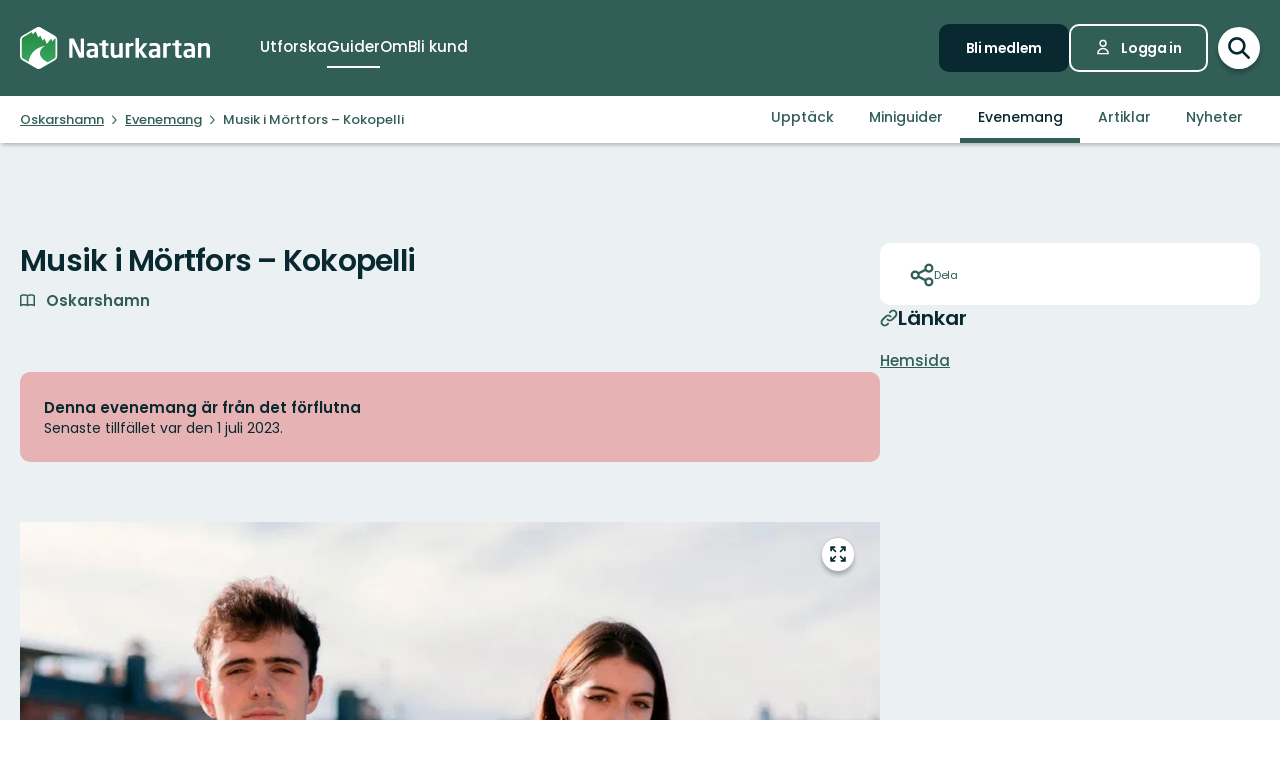

--- FILE ---
content_type: text/html; charset=utf-8
request_url: https://www.naturkartan.se/sv/oskarshamn/events/musik-i-mortfors-kokopelli
body_size: 75979
content:


<!DOCTYPE html>
<html lang="sv">
  <head>
    <meta charset="utf-8" />
    <meta name="viewport" content="width=device-width, initial-scale=1.0, maximum-scale=1.0" />
    <meta name="session-content" content="" />
    <meta name="B-verify" content="f59f34b238ad3dc4b0c2658ba59205c0f84c5036" />
    <meta name="google-site-verification" content="vy-u-tMwOWaO1z2qXNvBrqz9iqEWMRInFePZ6nw2y5c" />

    <meta name="csrf-param" content="authenticity_token" />
<meta name="csrf-token" content="zW7jGPnc6vYuUmqXmsWzO1AYcdPLKs7A_3AS2IgrQii9TPIJUDsW0f6oBe5fsni52GBNF8lAn6J6AqEOssSgyQ" />

    <link rel="preconnect" href="https://uploads.naturkartan-cdn.se">
      <link rel="preconnect" href="https://ts.naturkartan.se">
    <link rel="preconnect" href="https://api.naturkartan.se">


      <script>
    window.APP_HOST = 'www.naturkartan.se';
    window.APP_API_KEY = 'd6682e8c-eacb-4b79-bcb2-b0ea9686f7ae';
    window.APP_API_BASE_URL = 'https://api.naturkartan.se';
    window.APP_USER_LOCATION = [0.0, 0.0];
    window.APP_TYPESENSE_ENV = 'production';
    window.APP_TYPESENSE_HOST = 'https://ts.naturkartan.se';
    window.APP_TYPESENSE_KEY = 'zD4qweZ97XrEwYgV1gXIhDNTlKe1uIuL';
  </script>

  <link rel="preload" as="style" href="/packs/css/new-application-f3912efd.css" />
  <link rel="preload" as="script" href="/packs/js/new-application-b5d4f4fdd0d420786bae.js" />

  <link rel="stylesheet" href="/packs/css/new-application-f3912efd.css" media="all" data-turbo-track="reload" />
  <script src="/packs/js/new-application-b5d4f4fdd0d420786bae.js" defer="defer" data-turbo-track="reload"></script>


    
<title>Musik i Mörtfors – Kokopelli — Naturkartan</title>
<meta name="description" content="Naturkartan är din guide till naturen" />
<link rel="canonical" href="https://www.naturkartan.se/sv/oskarshamn/events/musik-i-mortfors-kokopelli" />

<meta itemprop="name" content="Musik i Mörtfors – Kokopelli" />
<meta itemprop="description" content="Naturkartan är din guide till naturen" />
<meta itemprop="image" content="https://uploads.naturkartan-cdn.se/8b7ffb25849ac2802c647536606d2ccc.jpg" />
<link rel="image_src" href="https://uploads.naturkartan-cdn.se/8b7ffb25849ac2802c647536606d2ccc.jpg" />

<meta property="og:site_name" content="Naturkartan" />
<meta property="og:title" content="Musik i Mörtfors – Kokopelli" />
<meta property="og:url" content="https://www.naturkartan.se/sv/oskarshamn/events/musik-i-mortfors-kokopelli" />
<meta property="og:description" content="Naturkartan är din guide till naturen" />
<meta property="og:image" content="https://uploads.naturkartan-cdn.se/8b7ffb25849ac2802c647536606d2ccc.jpg" />
<meta property="og:type" content="website" />
<meta property="og:locale" content="sv" />
<meta property="fb:app_id" content="285820478099339" />

<meta name="twitter:app:name:iphone" content="Naturkartan" />
<meta name="twitter:title" content="Musik i Mörtfors – Kokopelli" />
<meta name="twitter:description" content="Naturkartan är din guide till naturen" />
<meta name="twitter:image:src" content="https://uploads.naturkartan-cdn.se/8b7ffb25849ac2802c647536606d2ccc.jpg" />
<meta name="twitter:site" content="@naturkartan" />
<meta name="twitter:card" content="summary_large_image" />
<meta name="twitter:app:id:iphone" content="1223011883" />
<meta name="twitter:app:name:googleplay" content="Naturkartan" />
<meta name="twitter:app:id:googleplay" content="se.naturkartan.android" />

<meta name="application-name" content="Naturkartan">
<meta name="mobile-web-app-capable" content="yes">
<meta name="apple-mobile-web-app-title" content="Naturkartan">
<meta name="apple-mobile-web-app-status-bar-style" content="black-translucent">
<link rel="shortcut icon" href="/favicon.ico">
<link rel="icon" href="/favicon-48x48.png" type="image/png" sizes="48x48">
<link rel="icon" href="/favicon.svg" type="image/svg+xml">
<link rel="apple-touch-icon" href="/apple-touch-icon.png">
<link rel="manifest" href="/manifest.webmanifest" crossorigin="use-credentials">

    <link rel="alternate" hreflang="sv" href="https://www.naturkartan.se/sv/oskarshamn/events/musik-i-mortfors-kokopelli" />
    <link rel="alternate" hreflang="en" href="https://www.naturkartan.se/en/oskarshamn/events/musik-i-mortfors-kokopelli" />
    <link rel="alternate" hreflang="de" href="https://www.naturkartan.se/de/oskarshamn/events/musik-i-mortfors-kokopelli" />
    <link rel="alternate" hreflang="pl" href="https://www.naturkartan.se/pl/oskarshamn/events/musik-i-mortfors-kokopelli" />
    <link rel="alternate" hreflang="nl" href="https://www.naturkartan.se/nl/oskarshamn/events/musik-i-mortfors-kokopelli" />
    <link rel="alternate" hreflang="fi" href="https://www.naturkartan.se/fi/oskarshamn/events/musik-i-mortfors-kokopelli" />
    <link rel="alternate" hreflang="nb" href="https://www.naturkartan.se/nb/oskarshamn/events/musik-i-mortfors-kokopelli" />


  </head>

  
  <body
    data-guide-id="327"
    data-guide-slug="oskarshamn"
    data-guide-name="Oskarshamn"
    data-county-slug=""
    data-organization-slug=""
    data-organization-name="Oskarshamn kommun"
    data-plausible-domain="naturkartan.se"
    data-matomo-domain="naturkartan.matomo.cloud"
    data-matomo-site-id="1"
  >
    

    <div id="turboflash"></div>

    

    <header
  class="header"
  data-controller="header"
  data-header-search-value="false"
  data-header-user-value="false"
  data-header-mobile-expanded-value="false"
>
  <div class="header__inner">
    <div class="header__inner__inner">
      <div class="header__logo">
        <a title="Naturkartan" href="/sv">
          <img alt="Naturkartan" src="/packs/media/new_images/logo-white-b3641258.svg" />
</a>      </div>

      <div class="header__search">
        <div>
          <div class="search search--in-header" data-controller="search" data-search-active-value="false" data-search-status-value="initial" data-search-searchables-value="[{&quot;name&quot;:&quot;all&quot;,&quot;title&quot;:&quot;Alla&quot;,&quot;icon&quot;:&quot;search&quot;,&quot;link&quot;:&quot;/sv/search/?query={{TEXT}}&quot;,&quot;link_result&quot;:null},{&quot;name&quot;:&quot;categories&quot;,&quot;title&quot;:&quot;Kategorier&quot;,&quot;icon&quot;:null,&quot;link&quot;:&quot;/sv/search/categories?query={{TEXT}}&quot;,&quot;link_result&quot;:&quot;/sv/explore?category={{ID}}&quot;},{&quot;name&quot;:&quot;sites&quot;,&quot;title&quot;:&quot;Leder, områden och platser&quot;,&quot;icon&quot;:null,&quot;link&quot;:&quot;/sv/explore?text={{TEXT}}&quot;},{&quot;name&quot;:&quot;guides&quot;,&quot;title&quot;:&quot;Guider&quot;,&quot;icon&quot;:&quot;book&quot;,&quot;link&quot;:&quot;/sv/search/guides?query={{TEXT}}&quot;,&quot;link_result&quot;:&quot;/sv/{{SLUG}}&quot;},{&quot;name&quot;:&quot;locations&quot;,&quot;title&quot;:&quot;Regioner&quot;,&quot;icon&quot;:null,&quot;link&quot;:&quot;/sv/search/locations?query={{TEXT}}&quot;,&quot;searchables&quot;:[{&quot;name&quot;:&quot;counties&quot;,&quot;title&quot;:&quot;Län&quot;,&quot;icon&quot;:&quot;location&quot;,&quot;link&quot;:&quot;/sv/search/locations?query={{TEXT}}&quot;,&quot;link_result&quot;:&quot;/sv/explore?county={{ID}}&quot;},{&quot;name&quot;:&quot;municipalities&quot;,&quot;title&quot;:&quot;Kommuner&quot;,&quot;icon&quot;:&quot;location&quot;,&quot;link&quot;:&quot;/sv/search/locations?query={{TEXT}}&quot;,&quot;link_result&quot;:&quot;/sv/explore?municipality={{ID}}&quot;}]},{&quot;name&quot;:&quot;contents&quot;,&quot;title&quot;:&quot;Mer&quot;,&quot;icon&quot;:null,&quot;link&quot;:&quot;/sv/search/contents?query={{TEXT}}&quot;,&quot;searchables&quot;:[{&quot;name&quot;:&quot;miniguides&quot;,&quot;title&quot;:&quot;Miniguider&quot;,&quot;icon&quot;:&quot;document&quot;,&quot;link&quot;:&quot;/sv/search/miniguides?query={{TEXT}}&quot;},{&quot;name&quot;:&quot;news&quot;,&quot;title&quot;:&quot;Nyheter&quot;,&quot;icon&quot;:&quot;document&quot;,&quot;link&quot;:&quot;/sv/search/news?query={{TEXT}}&quot;},{&quot;name&quot;:&quot;articles&quot;,&quot;title&quot;:&quot;Artiklar&quot;,&quot;icon&quot;:&quot;document&quot;,&quot;link&quot;:&quot;/sv/search/articles?query={{TEXT}}&quot;},{&quot;name&quot;:&quot;events&quot;,&quot;title&quot;:&quot;Evenemang&quot;,&quot;icon&quot;:&quot;document&quot;,&quot;link&quot;:&quot;/sv/search/events?query={{TEXT}}&quot;}]}]" data-header-target="search">
  <form class="search__field" method="get" action="/sv/search">
    <input type="hidden" name="guide_id" id="guide_id" disabled="disabled" autocomplete="off" />

    <div class="search__field__inner">

      <input
        class="search__input"
        type="search"
        name="query"
        value=""
        placeholder="Sök efter aktivitet, led, naturreservat, kommun…"
        data-search-target="input"
          data-action="focus->search#inputFocused search#performSearch"
      />
    </div>

    <button
      type="submit"
      class="search__button"
      title="Sök"
      data-action="header#hideSearch"
    >
      <svg xmlns="http://www.w3.org/2000/svg" width="22" height="22" viewBox="0 0 22 22" role="img" aria-labelledby="a4nldkbvhor1y3c5eh31g6o9xpy4u9v6"><title id="a4nldkbvhor1y3c5eh31g6o9xpy4u9v6">Sök</title>
<path d="M20 20L14 14M16 9C16 12.866 12.866 16 9 16C5.13401 16 2 12.866 2 9C2 5.13401 5.13401 2 9 2C12.866 2 16 5.13401 16 9Z" fill="none" stroke="currentColor" stroke-width="2.5" stroke-linecap="round" stroke-linejoin="round"></path>
</svg>
    </button>
  </form>

    <button
      type="button"
      class="search__close"
      title="Stäng sökning"
      data-action="header#toggleSearch"
    >
      <svg xmlns="http://www.w3.org/2000/svg" viewBox="0 0 14 14" width="14" height="14" role="img" aria-labelledby="aoh4y82ue60netsiieps3mqs61p7pbg"><title id="aoh4y82ue60netsiieps3mqs61p7pbg">Stäng sökning</title><path d="M1.613.21l.094.083L7 5.585 12.293.293a1 1 0 0 1 1.497 1.32l-.083.094L8.414 7l5.293 5.293a1 1 0 0 1-1.32 1.497l-.094-.083L7 8.414l-5.293 5.293a1 1 0 0 1-1.497-1.32l.083-.094L5.585 7 .293 1.707A1 1 0 0 1 1.51.14l.102.07z"></path></svg>
    </button>

    <div class="search__suggestions">
      <div class="search__results">
        <section class="tabbed-content tabbed-content--size-small tabbed-content--tabs-align-full tabbed-content--tabs-style-clean" data-controller="tabbed-content" data-tabbed-content-active-index-value="0">
    <header class="tabbed-content__tabs">
      <ul class="tabbed-content__tabs__list" role="tablist">
          <li role="presentation" data-tabbed-content-target="tabContainer" class="tabbed-content__tabs__item --active">
            <button name="button" type="button" role="tab" tabindex="0" aria-controls="tabbed-content-6277e5de-a6c1-439d-9f46-7bb2b5dcd033-0" aria-selected="true" class="tabbed-content__tabs__button" data-action="tabbed-content#switchTab" data-tabbed-content-target="tabButton">
              <span>
                Alla
              </span>
</button></li>          <li role="presentation" data-tabbed-content-target="tabContainer" class="tabbed-content__tabs__item">
            <button name="button" type="button" role="tab" tabindex="-1" aria-controls="tabbed-content-6277e5de-a6c1-439d-9f46-7bb2b5dcd033-1" aria-selected="false" class="tabbed-content__tabs__button" data-action="tabbed-content#switchTab" data-tabbed-content-target="tabButton">
              <span>
                Kategorier
              </span>
</button></li>          <li role="presentation" data-tabbed-content-target="tabContainer" class="tabbed-content__tabs__item">
            <button name="button" type="button" role="tab" tabindex="-1" aria-controls="tabbed-content-6277e5de-a6c1-439d-9f46-7bb2b5dcd033-2" aria-selected="false" class="tabbed-content__tabs__button" data-action="tabbed-content#switchTab" data-tabbed-content-target="tabButton">
              <span>
                Leder, områden och platser
              </span>
</button></li>          <li role="presentation" data-tabbed-content-target="tabContainer" class="tabbed-content__tabs__item">
            <button name="button" type="button" role="tab" tabindex="-1" aria-controls="tabbed-content-6277e5de-a6c1-439d-9f46-7bb2b5dcd033-3" aria-selected="false" class="tabbed-content__tabs__button" data-action="tabbed-content#switchTab" data-tabbed-content-target="tabButton">
              <span>
                Guider
              </span>
</button></li>          <li role="presentation" data-tabbed-content-target="tabContainer" class="tabbed-content__tabs__item">
            <button name="button" type="button" role="tab" tabindex="-1" aria-controls="tabbed-content-6277e5de-a6c1-439d-9f46-7bb2b5dcd033-4" aria-selected="false" class="tabbed-content__tabs__button" data-action="tabbed-content#switchTab" data-tabbed-content-target="tabButton">
              <span>
                Regioner
              </span>
</button></li>          <li role="presentation" data-tabbed-content-target="tabContainer" class="tabbed-content__tabs__item">
            <button name="button" type="button" role="tab" tabindex="-1" aria-controls="tabbed-content-6277e5de-a6c1-439d-9f46-7bb2b5dcd033-5" aria-selected="false" class="tabbed-content__tabs__button" data-action="tabbed-content#switchTab" data-tabbed-content-target="tabButton">
              <span>
                Mer
              </span>
</button></li>      </ul>
</header>
  <div class="tabbed-content__content">
      <div class="tabbed-content__content__item --active" role="tabpanel" aria-labelledby="tabbed-content-6277e5de-a6c1-439d-9f46-7bb2b5dcd033-0" data-tabbed-content-target="content">
        
              <ul
                class="search__list"
                data-search-target="list"
                data-name="all"
              >
                <li class="search__list__loading">
                  <div></div>
                  <div></div>
                  <div></div>
                  <div></div>
                </li>
              </ul>
            
</div>      <div class="tabbed-content__content__item" role="tabpanel" aria-labelledby="tabbed-content-6277e5de-a6c1-439d-9f46-7bb2b5dcd033-1" data-tabbed-content-target="content">
        
              <ul
                class="search__list"
                data-search-target="list"
                data-name="categories"
              >
                <li class="search__list__loading">
                  <div></div>
                  <div></div>
                  <div></div>
                  <div></div>
                </li>
              </ul>
            
</div>      <div class="tabbed-content__content__item" role="tabpanel" aria-labelledby="tabbed-content-6277e5de-a6c1-439d-9f46-7bb2b5dcd033-2" data-tabbed-content-target="content">
        
              <ul
                class="search__list"
                data-search-target="list"
                data-name="sites"
              >
                <li class="search__list__loading">
                  <div></div>
                  <div></div>
                  <div></div>
                  <div></div>
                </li>
              </ul>
            
</div>      <div class="tabbed-content__content__item" role="tabpanel" aria-labelledby="tabbed-content-6277e5de-a6c1-439d-9f46-7bb2b5dcd033-3" data-tabbed-content-target="content">
        
              <ul
                class="search__list"
                data-search-target="list"
                data-name="guides"
              >
                <li class="search__list__loading">
                  <div></div>
                  <div></div>
                  <div></div>
                  <div></div>
                </li>
              </ul>
            
</div>      <div class="tabbed-content__content__item" role="tabpanel" aria-labelledby="tabbed-content-6277e5de-a6c1-439d-9f46-7bb2b5dcd033-4" data-tabbed-content-target="content">
        
              <ul
                class="search__list"
                data-search-target="list"
                data-name="locations"
              >
                <li class="search__list__loading">
                  <div></div>
                  <div></div>
                  <div></div>
                  <div></div>
                </li>
              </ul>
            
</div>      <div class="tabbed-content__content__item" role="tabpanel" aria-labelledby="tabbed-content-6277e5de-a6c1-439d-9f46-7bb2b5dcd033-5" data-tabbed-content-target="content">
        
              <ul
                class="search__list"
                data-search-target="list"
                data-name="contents"
              >
                <li class="search__list__loading">
                  <div></div>
                  <div></div>
                  <div></div>
                  <div></div>
                </li>
              </ul>
            
</div>  </div>
</section>
      </div>

      <div class="search__welcome">
        Börja skriva t.ex.: vandring, cykling…
      </div>
    </div>

    <script type="text/template" data-search-target="templateEmpty">
      <li class="search__list__empty">
        Inga resultat hittades för “{{TEXT}}”
      </li>
    </script>

      <script type="text/template" data-search-target="templateLink" data-name="all">
        <li class="search__list__link">
            <a data-turbo="false" href="/sv/search/?query={{TEXT}}">Se alla resultat för “{{TEXT}}”</a>
        </li>
      </script>
      <script type="text/template" data-search-target="templateLink" data-name="categories">
        <li class="search__list__link">
            <a href="/sv/search/categories?query={{TEXT}}">Se alla resultat för “{{TEXT}}” i kategorier</a>
        </li>
      </script>
      <script type="text/template" data-search-target="templateLink" data-name="sites">
        <li class="search__list__link">
            <a href="/sv/explore?text={{TEXT}}">Se alla resultat för “{{TEXT}}” i leder, områden och platser</a>
        </li>
      </script>
      <script type="text/template" data-search-target="templateLink" data-name="guides">
        <li class="search__list__link">
            <a href="/sv/search/guides?query={{TEXT}}">Se alla resultat för “{{TEXT}}” i guider</a>
        </li>
      </script>
      <script type="text/template" data-search-target="templateLink" data-name="locations">
        <li class="search__list__link">
            <a href="/sv/search/locations?query={{TEXT}}">Se alla resultat för “{{TEXT}}” i regioner</a>
        </li>
      </script>
      <script type="text/template" data-search-target="templateLink" data-name="contents">
        <li class="search__list__link">
            <a href="/sv/search/contents?query={{TEXT}}">Se alla resultat för “{{TEXT}}” i mer</a>
        </li>
      </script>

      <script type="text/template" data-search-target="templateLabel" data-name="all">
        <li class="search__list__label">
          <span>
            {{TITLE}}
          </span>

          <a data-turbo="false" href="/sv/search/?query={{TEXT}}">Se alla</a>
        </li>
      </script>

      <script type="text/template" data-search-target="templateSearchable" data-name="all">
        <li class="search__list__item">
          <a data-turbo="false" href="{{URL}}">
            <svg xmlns="http://www.w3.org/2000/svg" width="22" height="22" viewBox="0 0 22 22" aria-hidden="true">
<path d="M20 20L14 14M16 9C16 12.866 12.866 16 9 16C5.13401 16 2 12.866 2 9C2 5.13401 5.13401 2 9 2C12.866 2 16 5.13401 16 9Z" fill="none" stroke="currentColor" stroke-width="2.5" stroke-linecap="round" stroke-linejoin="round"></path>
</svg>



            <span>
              {{TITLE}}
            </span>
</a>        </li>
      </script>
      <script type="text/template" data-search-target="templateLabel" data-name="categories">
        <li class="search__list__label">
          <span>
            {{TITLE}}
          </span>

          <a href="/sv/search/categories?query={{TEXT}}">Se alla</a>
        </li>
      </script>

      <script type="text/template" data-search-target="templateSearchable" data-name="categories">
        <li class="search__list__item">
          <a href="/sv/explore?category={{ID}}">
            


              <img alt="" role="presentation" src="https://www.naturkartan.se/assets/categories/{{ID}}/outline.svg" />

            <span>
              {{TITLE}}
            </span>
</a>        </li>
      </script>
      <script type="text/template" data-search-target="templateLabel" data-name="sites">
        <li class="search__list__label">
          <span>
            {{TITLE}}
          </span>

          <a href="/sv/explore?text={{TEXT}}">Se alla</a>
        </li>
      </script>

      <script type="text/template" data-search-target="templateSearchable" data-name="sites">
        <li class="search__list__item">
          <a data-turbo="false" href="{{URL}}">
            

              <img alt="" role="presentation" src="https://www.naturkartan.se/assets/icons/{{ID}}/main.svg" />


            <span>
              {{TITLE}}
            </span>
</a>        </li>
      </script>
      <script type="text/template" data-search-target="templateLabel" data-name="guides">
        <li class="search__list__label">
          <span>
            {{TITLE}}
          </span>

          <a href="/sv/search/guides?query={{TEXT}}">Se alla</a>
        </li>
      </script>

      <script type="text/template" data-search-target="templateSearchable" data-name="guides">
        <li class="search__list__item">
          <a data-turbo="false" href="/sv/{{SLUG}}">
            <svg xmlns="http://www.w3.org/2000/svg" width="20" height="17" viewBox="0 0 20 17" aria-hidden="true">
<path d="M10 2.25278V15.2528M10 2.25278C8.83211 1.47686 7.24649 1 5.5 1C3.75351 1 2.16789 1.47686 1 2.25278V15.2528C2.16789 14.4769 3.75351 14 5.5 14C7.24649 14 8.83211 14.4769 10 15.2528M10 2.25278C11.1679 1.47686 12.7535 1 14.5 1C16.2465 1 17.8321 1.47686 19 2.25278V15.2528C17.8321 14.4769 16.2465 14 14.5 14C12.7535 14 11.1679 14.4769 10 15.2528" fill="none" stroke="currentColor" stroke-width="2" stroke-linecap="round" stroke-linejoin="round"></path>
</svg>



            <span>
              {{TITLE}}
            </span>
</a>        </li>
      </script>
      <script type="text/template" data-search-target="templateLabel" data-name="counties">
        <li class="search__list__label">
          <span>
            {{TITLE}}
          </span>

          <a href="/sv/search/locations?query={{TEXT}}">Se alla</a>
        </li>
      </script>

      <script type="text/template" data-search-target="templateSearchable" data-name="counties">
        <li class="search__list__item">
          <a href="/sv/explore?county={{ID}}">
            <svg xmlns="http://www.w3.org/2000/svg" height="21" viewBox="0 0 18 21" width="18" aria-hidden="true"><g transform="translate(1 1)"><path d="m1.6360422 1.63604424c-3.51472242 3.5147123-3.51472242 9.21323796.00000091 12.72796246l4.24347744 4.2433974c1.12468328 1.1247553 2.91911609 1.1694035 4.09742256.134558l.24596109-.2369527 4.1410691-4.1409691c3.5146542-3.5147667 3.5146542-9.21327512.0000334-12.72799719-3.5147245-3.51472333-9.21325016-3.51472333-12.7279645.00000113zm11.3137408 1.41420236c2.7335895 2.73366822 2.7335895 7.1658798-.0000011 9.8995579l-4.24308868 4.2429887c-.39068139.3907064-1.0225515.3908299-1.41293381.0004227l-4.24351679-4.2434368c-2.7336604-2.7336613-2.7336604-7.16585564.00001314-9.8995213 2.67153889-2.67154659 6.96527594-2.73226355 9.71055844-.18215175z"></path><path d="m8 4c-2.20913475 0-4 1.79086525-4 4 0 2.2091701 1.79085056 4 4 4 2.2091847 0 4-1.7908153 4-4 0-2.20914944-1.7908299-4-4-4zm0 2c1.1045954 0 2 .8954149 2 2 0 1.10461525-.89538475 2-2 2-1.1045851 0-2-.8954046-2-2 0-1.10456525.89543475-2 2-2z"></path></g></svg>



            <span>
              {{TITLE}}
            </span>
</a>        </li>
      </script>
      <script type="text/template" data-search-target="templateLabel" data-name="municipalities">
        <li class="search__list__label">
          <span>
            {{TITLE}}
          </span>

          <a href="/sv/search/locations?query={{TEXT}}">Se alla</a>
        </li>
      </script>

      <script type="text/template" data-search-target="templateSearchable" data-name="municipalities">
        <li class="search__list__item">
          <a href="/sv/explore?municipality={{ID}}">
            <svg xmlns="http://www.w3.org/2000/svg" height="21" viewBox="0 0 18 21" width="18" aria-hidden="true"><g transform="translate(1 1)"><path d="m1.6360422 1.63604424c-3.51472242 3.5147123-3.51472242 9.21323796.00000091 12.72796246l4.24347744 4.2433974c1.12468328 1.1247553 2.91911609 1.1694035 4.09742256.134558l.24596109-.2369527 4.1410691-4.1409691c3.5146542-3.5147667 3.5146542-9.21327512.0000334-12.72799719-3.5147245-3.51472333-9.21325016-3.51472333-12.7279645.00000113zm11.3137408 1.41420236c2.7335895 2.73366822 2.7335895 7.1658798-.0000011 9.8995579l-4.24308868 4.2429887c-.39068139.3907064-1.0225515.3908299-1.41293381.0004227l-4.24351679-4.2434368c-2.7336604-2.7336613-2.7336604-7.16585564.00001314-9.8995213 2.67153889-2.67154659 6.96527594-2.73226355 9.71055844-.18215175z"></path><path d="m8 4c-2.20913475 0-4 1.79086525-4 4 0 2.2091701 1.79085056 4 4 4 2.2091847 0 4-1.7908153 4-4 0-2.20914944-1.7908299-4-4-4zm0 2c1.1045954 0 2 .8954149 2 2 0 1.10461525-.89538475 2-2 2-1.1045851 0-2-.8954046-2-2 0-1.10456525.89543475-2 2-2z"></path></g></svg>



            <span>
              {{TITLE}}
            </span>
</a>        </li>
      </script>
      <script type="text/template" data-search-target="templateLabel" data-name="miniguides">
        <li class="search__list__label">
          <span>
            {{TITLE}}
          </span>

          <a href="/sv/search/miniguides?query={{TEXT}}">Se alla</a>
        </li>
      </script>

      <script type="text/template" data-search-target="templateSearchable" data-name="miniguides">
        <li class="search__list__item">
          <a data-turbo="false" href="{{URL}}">
            <svg xmlns="http://www.w3.org/2000/svg" width="16" height="20" viewBox="0 0 16 20" aria-hidden="true">
<path d="M5 10H11M5 14H11M13 19H3C1.89543 19 1 18.1046 1 17V3C1 1.89543 1.89543 1 3 1H8.58579C8.851 1 9.10536 1.10536 9.29289 1.29289L14.7071 6.70711C14.8946 6.89464 15 7.149 15 7.41421V17C15 18.1046 14.1046 19 13 19Z" fill="none" stroke="currentColor" stroke-width="2" stroke-linecap="round" stroke-linejoin="round"></path>
</svg>



            <span>
              {{TITLE}}
            </span>
</a>        </li>
      </script>
      <script type="text/template" data-search-target="templateLabel" data-name="news">
        <li class="search__list__label">
          <span>
            {{TITLE}}
          </span>

          <a href="/sv/search/news?query={{TEXT}}">Se alla</a>
        </li>
      </script>

      <script type="text/template" data-search-target="templateSearchable" data-name="news">
        <li class="search__list__item">
          <a data-turbo="false" href="{{URL}}">
            <svg xmlns="http://www.w3.org/2000/svg" width="16" height="20" viewBox="0 0 16 20" aria-hidden="true">
<path d="M5 10H11M5 14H11M13 19H3C1.89543 19 1 18.1046 1 17V3C1 1.89543 1.89543 1 3 1H8.58579C8.851 1 9.10536 1.10536 9.29289 1.29289L14.7071 6.70711C14.8946 6.89464 15 7.149 15 7.41421V17C15 18.1046 14.1046 19 13 19Z" fill="none" stroke="currentColor" stroke-width="2" stroke-linecap="round" stroke-linejoin="round"></path>
</svg>



            <span>
              {{TITLE}}
            </span>
</a>        </li>
      </script>
      <script type="text/template" data-search-target="templateLabel" data-name="articles">
        <li class="search__list__label">
          <span>
            {{TITLE}}
          </span>

          <a href="/sv/search/articles?query={{TEXT}}">Se alla</a>
        </li>
      </script>

      <script type="text/template" data-search-target="templateSearchable" data-name="articles">
        <li class="search__list__item">
          <a data-turbo="false" href="{{URL}}">
            <svg xmlns="http://www.w3.org/2000/svg" width="16" height="20" viewBox="0 0 16 20" aria-hidden="true">
<path d="M5 10H11M5 14H11M13 19H3C1.89543 19 1 18.1046 1 17V3C1 1.89543 1.89543 1 3 1H8.58579C8.851 1 9.10536 1.10536 9.29289 1.29289L14.7071 6.70711C14.8946 6.89464 15 7.149 15 7.41421V17C15 18.1046 14.1046 19 13 19Z" fill="none" stroke="currentColor" stroke-width="2" stroke-linecap="round" stroke-linejoin="round"></path>
</svg>



            <span>
              {{TITLE}}
            </span>
</a>        </li>
      </script>
      <script type="text/template" data-search-target="templateLabel" data-name="events">
        <li class="search__list__label">
          <span>
            {{TITLE}}
          </span>

          <a href="/sv/search/events?query={{TEXT}}">Se alla</a>
        </li>
      </script>

      <script type="text/template" data-search-target="templateSearchable" data-name="events">
        <li class="search__list__item">
          <a data-turbo="false" href="{{URL}}">
            <svg xmlns="http://www.w3.org/2000/svg" width="16" height="20" viewBox="0 0 16 20" aria-hidden="true">
<path d="M5 10H11M5 14H11M13 19H3C1.89543 19 1 18.1046 1 17V3C1 1.89543 1.89543 1 3 1H8.58579C8.851 1 9.10536 1.10536 9.29289 1.29289L14.7071 6.70711C14.8946 6.89464 15 7.149 15 7.41421V17C15 18.1046 14.1046 19 13 19Z" fill="none" stroke="currentColor" stroke-width="2" stroke-linecap="round" stroke-linejoin="round"></path>
</svg>



            <span>
              {{TITLE}}
            </span>
</a>        </li>
      </script>
</div>
        </div>
      </div>

      <div class="header__main">
          <nav class="header__nav" aria-label="Primär">
              <a target="false" href="/sv/explore">
                <span>
                  Utforska
                </span>
</a>              <a aria-current="page" target="false" href="/sv/guides">
                <span>
                  Guider
                </span>
</a>              <a target="false" href="/sv/about">
                <span>
                  Om
                </span>
</a>              <a target="_blank" data-turbo="false" href="https://outdoormap.com/">
                <span>
                  Bli kund
                </span>
</a>          </nav>

          <nav class="header__guest" aria-label="Gäst">
            <a class="button button--size-small" style="--fill-color: var(--color-gunmetal)" data-controller="button" data-button-form-value="false" data-turbo="false" href="/sv/users/sign_up">
      
      <span class="button__text" data-button-target="text">Bli medlem</span>
      
    </a>

            <a class="button button--size-small button--icon-position-left" style="--outline-color: var(--color-white)" data-controller="button" data-button-form-value="false" data-turbo="false" href="/sv/users/sign_in">
      <svg xmlns="http://www.w3.org/2000/svg" width="15" height="19" viewBox="0 0 15 19" aria-hidden="true" class="button__icon">
<path d="M11 5.125C11 7.058 9.433 8.625 7.5 8.625C5.567 8.625 4 7.058 4 5.125C4 3.192 5.567 1.625 7.5 1.625C9.433 1.625 11 3.192 11 5.125Z" fill="none" stroke="currentColor" stroke-width="1.75" stroke-linecap="round" stroke-linejoin="round"></path>
<path d="M7.5 11.25C4.11726 11.25 1.375 13.9923 1.375 17.375H13.625C13.625 13.9923 10.8827 11.25 7.5 11.25Z" fill="none" stroke="currentColor" stroke-width="1.75" stroke-linecap="round" stroke-linejoin="round"></path>
</svg>
      <span class="button__text" data-button-target="text">Logga in</span>
      
    </a>
          </nav>
      </div>

      <div class="header__search-toggle">
        <a title="Växla sökning" data-action="header#toggleSearch" href="/sv">
          <svg xmlns="http://www.w3.org/2000/svg" width="22" height="22" viewBox="0 0 22 22" role="img" aria-labelledby="aelraynzgu1syq2hy4y6pdkku5yybqt0"><title id="aelraynzgu1syq2hy4y6pdkku5yybqt0">Visa sökfält</title>
<path d="M20 20L14 14M16 9C16 12.866 12.866 16 9 16C5.13401 16 2 12.866 2 9C2 5.13401 5.13401 2 9 2C12.866 2 16 5.13401 16 9Z" fill="none" stroke="currentColor" stroke-width="2.5" stroke-linecap="round" stroke-linejoin="round"></path>
</svg>

          <svg xmlns="http://www.w3.org/2000/svg" viewBox="0 0 14 14" width="14" height="14" role="img" aria-labelledby="am4mnn6wnvrrvo47optewiw6mevkjrac"><title id="am4mnn6wnvrrvo47optewiw6mevkjrac">Dölj sökfält</title><path d="M1.613.21l.094.083L7 5.585 12.293.293a1 1 0 0 1 1.497 1.32l-.083.094L8.414 7l5.293 5.293a1 1 0 0 1-1.32 1.497l-.094-.083L7 8.414l-5.293 5.293a1 1 0 0 1-1.497-1.32l.083-.094L5.585 7 .293 1.707A1 1 0 0 1 1.51.14l.102.07z"></path></svg>
</a>      </div>

      <div class="header__mobile-toggle">
        <button type="button" data-action="header#toggleMobileExpanded" title="Växla navigering">
          <svg xmlns="http://www.w3.org/2000/svg" width="34" height="34" viewBox="0 0 34 34" role="img" aria-labelledby="a7jtkf0kk2ai5woo4tlhj25ipydor5j6"><title id="a7jtkf0kk2ai5woo4tlhj25ipydor5j6">Visa navigering</title>
<path d="M5.66797 8.50006H28.3346M5.66797 17.0001H28.3346M5.66797 25.5001H28.3346" fill="none" stroke="currentColor" stroke-width="2.33333" stroke-linecap="round" stroke-linejoin="round"></path>
</svg>

          <svg xmlns="http://www.w3.org/2000/svg" viewBox="0 0 14 14" width="14" height="14" role="img" aria-labelledby="aekleku7gny6yi7bctt1v0s533ijzl4o"><title id="aekleku7gny6yi7bctt1v0s533ijzl4o">Dölj navigering</title><path d="M1.613.21l.094.083L7 5.585 12.293.293a1 1 0 0 1 1.497 1.32l-.083.094L8.414 7l5.293 5.293a1 1 0 0 1-1.32 1.497l-.094-.083L7 8.414l-5.293 5.293a1 1 0 0 1-1.497-1.32l.083-.094L5.585 7 .293 1.707A1 1 0 0 1 1.51.14l.102.07z"></path></svg>
        </button>
      </div>
    </div>
  </div>
</header>


      <main>
        
  
<nav
  class="navbar"
  data-controller="navbar"
  data-navbar-sticky-value="false"
  data-navbar-stuck-value="false"
>
  <div class="navbar__inner">
      <ul
        class="navbar__breadcrumb"
        data-controller="overflow-mask"
        itemtype="http://schema.org/BreadcrumbList"
        itemscope
      >
          <li
            itemprop="itemListElement"
            itemtype="http://schema.org/ListItem"
            itemscope
          >
            <a itemprop="item" href="/sv/oskarshamn">
              <span itemprop="name">
                Oskarshamn
              </span>
</a>
            <meta itemprop="position" content="1" />
          </li>
          <li
            itemprop="itemListElement"
            itemtype="http://schema.org/ListItem"
            itemscope
          >
            <a itemprop="item" href="/sv/oskarshamn/events">
              <span itemprop="name">
                Evenemang
              </span>
</a>
            <meta itemprop="position" content="2" />
          </li>
          <li
            itemprop="itemListElement"
            itemtype="http://schema.org/ListItem"
            itemscope
          >
            <a itemprop="item" href="/sv/oskarshamn/events/musik-i-mortfors-kokopelli">
              <span itemprop="name">
                Musik i Mörtfors – Kokopelli
              </span>
</a>
            <meta itemprop="position" content="3" />
          </li>
      </ul>

      <ul class="navbar__nav" data-controller="overflow-mask">
          <li>
            <a href="/sv/oskarshamn">Upptäck</a>
          </li>
          <li>
            <a href="/sv/oskarshamn/miniguides">Miniguider</a>
          </li>
          <li>
            <a class="--selected" href="/sv/oskarshamn/events">Evenemang</a>
          </li>
          <li>
            <a href="/sv/oskarshamn/articles">Artiklar</a>
          </li>
          <li>
            <a href="/sv/oskarshamn/news">Nyheter</a>
          </li>
      </ul>

  </div>
</nav>



  


<article data-controller="contents-page" data-contents-page-mobile-map-active-value="false" class="contents-page-wrapper contents-page-wrapper--bg">
  

  <div class="contents-page-wrapper__inner">
    <div class="contents-page-wrapper__main">
      <header class="contents-page-header">
  <h1 class="contents-page-header__title">
    Musik i Mörtfors – Kokopelli
  </h1>

  <ul class="contents-page-header__details">
      <li class="--guide" title="" aria-label="">
        <a href="/sv/oskarshamn">
          <svg xmlns="http://www.w3.org/2000/svg" width="20" height="17" viewBox="0 0 20 17" aria-hidden="true">
<path d="M10 2.25278V15.2528M10 2.25278C8.83211 1.47686 7.24649 1 5.5 1C3.75351 1 2.16789 1.47686 1 2.25278V15.2528C2.16789 14.4769 3.75351 14 5.5 14C7.24649 14 8.83211 14.4769 10 15.2528M10 2.25278C11.1679 1.47686 12.7535 1 14.5 1C16.2465 1 17.8321 1.47686 19 2.25278V15.2528C17.8321 14.4769 16.2465 14 14.5 14C12.7535 14 11.1679 14.4769 10 15.2528" fill="none" stroke="currentColor" stroke-width="2" stroke-linecap="round" stroke-linejoin="round"></path>
</svg>

          <span>
            Oskarshamn
          </span>
</a>      </li>


  </ul>

  <div class="contents-page-header__share">
    <button type="button" data-modal-show="contents-page-share-modal">
      <svg xmlns="http://www.w3.org/2000/svg" width="28" height="28" viewBox="0 0 28 28" aria-hidden="true">
<path d="M9.57849 15.7892C9.84821 15.2509 10 14.6432 10 14C10 13.3568 9.84821 12.7491 9.57849 12.2108M9.57849 15.7892C8.92178 17.1001 7.56598 18 6 18C3.79086 18 2 16.2091 2 14C2 11.7909 3.79086 10 6 10C7.56598 10 8.92178 10.8999 9.57849 12.2108M9.57849 15.7892L18.4215 20.2108M9.57849 12.2108L18.4215 7.78925M18.4215 7.78925C19.0782 9.10011 20.434 10 22 10C24.2091 10 26 8.20914 26 6C26 3.79086 24.2091 2 22 2C19.7909 2 18 3.79086 18 6C18 6.64316 18.1518 7.25086 18.4215 7.78925ZM18.4215 20.2108C18.1518 20.7491 18 21.3568 18 22C18 24.2091 19.7909 26 22 26C24.2091 26 26 24.2091 26 22C26 19.7909 24.2091 18 22 18C20.434 18 19.0782 18.8999 18.4215 20.2108Z" fill="none" stroke="currentColor" stroke-width="2.66667" stroke-linecap="round" stroke-linejoin="round"></path>
</svg>

      <span>
        Dela
      </span>
    </button>
  </div>


</header>


      
<div class="contents-page-event-wrapper">
    <section class="message message--mode-alert">
  <h2 class="message__title">Denna evenemang är från det förflutna</h2>

    <p class="message__description">
      Senaste tillfället var den  1 juli 2023.
    </p>
</section>
</div>


      
<section class="contents-page-images">
  <h2 class="hidden-visually">
    Bilder
  </h2>

  <div
  class="slideshow"
  data-controller="slideshow"
    data-slideshow-slideshow-outlet="#a2533b2cf-7ea6-4ebd-9f09-5e2cd81927a2"
>
  <div class="slideshow__fullscreen">
      <button class="button button--size-xsmall button--icon-only button--shadow" style="--fill-color: var(--color-white);--text-color: var(--color-gunmetal)" data-modal-show="a2533b2cf-7ea6-4ebd-9f09-5e2cd81927a2-modal" data-controller="button" data-button-form-value="false" title="Visa i helskärm" type="button">
      <svg xmlns="http://www.w3.org/2000/svg" width="20" height="20" viewBox="0 0 20 20" aria-hidden="true" class="button__icon">
<path fill="none" d="M1.33301 5.66667V1.33334M1.33301 1.33334H5.66634M1.33301 1.33334L6.74967 6.75M18.6663 5.66667V1.33334M18.6663 1.33334H14.333M18.6663 1.33334L13.2497 6.75M1.33301 14.3333V18.6667M1.33301 18.6667H5.66634M1.33301 18.6667L6.74967 13.25M18.6663 18.6667L13.2497 13.25M18.6663 18.6667V14.3333M18.6663 18.6667H14.333" stroke="currentColor" stroke-width="2.16667" stroke-linecap="round" stroke-linejoin="round"></path>
</svg>
      <span class="button__text" data-button-target="text">Visa i helskärm</span>
      
    </button>
  </div>


  <ul
    class="slideshow__slides"
    data-action="scroll->slideshow#onScroll:passive"
    data-slideshow-target="slides"
  >
      <li data-slideshow-target="item">
        <figure>
          <img loading="lazy" itemprop="image" srcset="https://uploads.naturkartan-cdn.se/8b7ffb25849ac2802c647536606d2ccc.jpg?width=100&height=640 100w,
https://uploads.naturkartan-cdn.se/8b7ffb25849ac2802c647536606d2ccc.jpg?width=116&height=640 116w,
https://uploads.naturkartan-cdn.se/8b7ffb25849ac2802c647536606d2ccc.jpg?width=135&height=640 135w,
https://uploads.naturkartan-cdn.se/8b7ffb25849ac2802c647536606d2ccc.jpg?width=156&height=640 156w,
https://uploads.naturkartan-cdn.se/8b7ffb25849ac2802c647536606d2ccc.jpg?width=181&height=640 181w,
https://uploads.naturkartan-cdn.se/8b7ffb25849ac2802c647536606d2ccc.jpg?width=210&height=640 210w,
https://uploads.naturkartan-cdn.se/8b7ffb25849ac2802c647536606d2ccc.jpg?width=244&height=640 244w,
https://uploads.naturkartan-cdn.se/8b7ffb25849ac2802c647536606d2ccc.jpg?width=283&height=640 283w,
https://uploads.naturkartan-cdn.se/8b7ffb25849ac2802c647536606d2ccc.jpg?width=328&height=640 328w,
https://uploads.naturkartan-cdn.se/8b7ffb25849ac2802c647536606d2ccc.jpg?width=380&height=640 380w,
https://uploads.naturkartan-cdn.se/8b7ffb25849ac2802c647536606d2ccc.jpg?width=441&height=640 441w,
https://uploads.naturkartan-cdn.se/8b7ffb25849ac2802c647536606d2ccc.jpg?width=512&height=640 512w,
https://uploads.naturkartan-cdn.se/8b7ffb25849ac2802c647536606d2ccc.jpg?width=594&height=640 594w,
https://uploads.naturkartan-cdn.se/8b7ffb25849ac2802c647536606d2ccc.jpg?width=689&height=640 689w,
https://uploads.naturkartan-cdn.se/8b7ffb25849ac2802c647536606d2ccc.jpg?width=799&height=640 799w,
https://uploads.naturkartan-cdn.se/8b7ffb25849ac2802c647536606d2ccc.jpg?width=927&height=640 927w,
https://uploads.naturkartan-cdn.se/8b7ffb25849ac2802c647536606d2ccc.jpg?width=1075&height=640 1075w,
https://uploads.naturkartan-cdn.se/8b7ffb25849ac2802c647536606d2ccc.jpg?width=1247&height=640 1247w,
https://uploads.naturkartan-cdn.se/8b7ffb25849ac2802c647536606d2ccc.jpg?width=1446&height=640 1446w,
https://uploads.naturkartan-cdn.se/8b7ffb25849ac2802c647536606d2ccc.jpg?width=1678&height=640 1678w,
https://uploads.naturkartan-cdn.se/8b7ffb25849ac2802c647536606d2ccc.jpg?width=1946&height=640 1946w,
https://uploads.naturkartan-cdn.se/8b7ffb25849ac2802c647536606d2ccc.jpg?width=2257&height=640 2257w,
https://uploads.naturkartan-cdn.se/8b7ffb25849ac2802c647536606d2ccc.jpg?width=2619&height=640 2619w,
https://uploads.naturkartan-cdn.se/8b7ffb25849ac2802c647536606d2ccc.jpg?width=3038&height=640 3038w,
https://uploads.naturkartan-cdn.se/8b7ffb25849ac2802c647536606d2ccc.jpg?width=3524&height=640 3524w,
https://uploads.naturkartan-cdn.se/8b7ffb25849ac2802c647536606d2ccc.jpg?width=4087&height=640 4087w,
https://uploads.naturkartan-cdn.se/8b7ffb25849ac2802c647536606d2ccc.jpg?width=4741&height=640 4741w,
https://uploads.naturkartan-cdn.se/8b7ffb25849ac2802c647536606d2ccc.jpg?width=5500&height=640 5500w,
https://uploads.naturkartan-cdn.se/8b7ffb25849ac2802c647536606d2ccc.jpg?width=6380&height=640 6380w,
https://uploads.naturkartan-cdn.se/8b7ffb25849ac2802c647536606d2ccc.jpg?width=7401&height=640 7401w,
https://uploads.naturkartan-cdn.se/8b7ffb25849ac2802c647536606d2ccc.jpg?width=8192&height=640 8192w" sizes="100vw" src="https://uploads.naturkartan-cdn.se/8b7ffb25849ac2802c647536606d2ccc.jpg?width=960&height=640" />

        </figure>

        <svg width="40" height="40" viewBox="0 0 40 40" xmlns="http://www.w3.org/2000/svg">
          <g fill="none" fill-rule="evenodd">
            <path d="M20,40A20,20,0,1,1,40,20">
              <animateTransform
                attributeName="transform"
                type="rotate"
                from="0 20 20"
                to="360 20 20"
                dur="1s"
                repeatCount="indefinite"
              />
            </path>
          </g>
        </svg>
      </li>
  </ul>

    <template data-controller="modal-loader" data-modal-loader-id-value="a2533b2cf-7ea6-4ebd-9f09-5e2cd81927a2-modal" data-modal-loader-history-value="false" data-modal-loader-autoshow-value="false">
  <div id="a2533b2cf-7ea6-4ebd-9f09-5e2cd81927a2-modal" class="modal " data-controller="modal" data-modal-id-value="a2533b2cf-7ea6-4ebd-9f09-5e2cd81927a2-modal" data-modal-scroll-lock-value="true" aria-hidden="true">
    <div role="dialog" aria-label="Bilder">
      
      <div
  class="slideshow slideshow--in-modal"
  data-controller="slideshow"
    id="a2533b2cf-7ea6-4ebd-9f09-5e2cd81927a2"
>
  <div class="slideshow__fullscreen">
      <button class="button button--size-xsmall button--icon-only button--shadow" style="--fill-color: var(--color-white);--text-color: var(--color-gunmetal)" data-modal-hide="a2533b2cf-7ea6-4ebd-9f09-5e2cd81927a2-modal" data-controller="button" data-button-form-value="false" title="Avsluta fullskärmsläge" type="button">
      <svg xmlns="http://www.w3.org/2000/svg" viewBox="0 0 14 14" width="14" height="14" aria-hidden="true" class="button__icon"><path d="M1.613.21l.094.083L7 5.585 12.293.293a1 1 0 0 1 1.497 1.32l-.083.094L8.414 7l5.293 5.293a1 1 0 0 1-1.32 1.497l-.094-.083L7 8.414l-5.293 5.293a1 1 0 0 1-1.497-1.32l.083-.094L5.585 7 .293 1.707A1 1 0 0 1 1.51.14l.102.07z"></path></svg>
      <span class="button__text" data-button-target="text">Avsluta fullskärmsläge</span>
      
    </button>
  </div>


  <ul
    class="slideshow__slides"
    data-action="scroll->slideshow#onScroll:passive"
    data-slideshow-target="slides"
  >
      <li data-slideshow-target="item">
        <figure>
          <img loading="lazy" itemprop="image" srcset="https://uploads.naturkartan-cdn.se/8b7ffb25849ac2802c647536606d2ccc.jpg?width=100 100w,
https://uploads.naturkartan-cdn.se/8b7ffb25849ac2802c647536606d2ccc.jpg?width=116 116w,
https://uploads.naturkartan-cdn.se/8b7ffb25849ac2802c647536606d2ccc.jpg?width=135 135w,
https://uploads.naturkartan-cdn.se/8b7ffb25849ac2802c647536606d2ccc.jpg?width=156 156w,
https://uploads.naturkartan-cdn.se/8b7ffb25849ac2802c647536606d2ccc.jpg?width=181 181w,
https://uploads.naturkartan-cdn.se/8b7ffb25849ac2802c647536606d2ccc.jpg?width=210 210w,
https://uploads.naturkartan-cdn.se/8b7ffb25849ac2802c647536606d2ccc.jpg?width=244 244w,
https://uploads.naturkartan-cdn.se/8b7ffb25849ac2802c647536606d2ccc.jpg?width=283 283w,
https://uploads.naturkartan-cdn.se/8b7ffb25849ac2802c647536606d2ccc.jpg?width=328 328w,
https://uploads.naturkartan-cdn.se/8b7ffb25849ac2802c647536606d2ccc.jpg?width=380 380w,
https://uploads.naturkartan-cdn.se/8b7ffb25849ac2802c647536606d2ccc.jpg?width=441 441w,
https://uploads.naturkartan-cdn.se/8b7ffb25849ac2802c647536606d2ccc.jpg?width=512 512w,
https://uploads.naturkartan-cdn.se/8b7ffb25849ac2802c647536606d2ccc.jpg?width=594 594w,
https://uploads.naturkartan-cdn.se/8b7ffb25849ac2802c647536606d2ccc.jpg?width=689 689w,
https://uploads.naturkartan-cdn.se/8b7ffb25849ac2802c647536606d2ccc.jpg?width=799 799w,
https://uploads.naturkartan-cdn.se/8b7ffb25849ac2802c647536606d2ccc.jpg?width=927 927w,
https://uploads.naturkartan-cdn.se/8b7ffb25849ac2802c647536606d2ccc.jpg?width=1075 1075w,
https://uploads.naturkartan-cdn.se/8b7ffb25849ac2802c647536606d2ccc.jpg?width=1247 1247w,
https://uploads.naturkartan-cdn.se/8b7ffb25849ac2802c647536606d2ccc.jpg?width=1446 1446w,
https://uploads.naturkartan-cdn.se/8b7ffb25849ac2802c647536606d2ccc.jpg?width=1678 1678w,
https://uploads.naturkartan-cdn.se/8b7ffb25849ac2802c647536606d2ccc.jpg?width=1946 1946w,
https://uploads.naturkartan-cdn.se/8b7ffb25849ac2802c647536606d2ccc.jpg?width=2257 2257w,
https://uploads.naturkartan-cdn.se/8b7ffb25849ac2802c647536606d2ccc.jpg?width=2619 2619w,
https://uploads.naturkartan-cdn.se/8b7ffb25849ac2802c647536606d2ccc.jpg?width=3038 3038w,
https://uploads.naturkartan-cdn.se/8b7ffb25849ac2802c647536606d2ccc.jpg?width=3524 3524w,
https://uploads.naturkartan-cdn.se/8b7ffb25849ac2802c647536606d2ccc.jpg?width=4087 4087w,
https://uploads.naturkartan-cdn.se/8b7ffb25849ac2802c647536606d2ccc.jpg?width=4741 4741w,
https://uploads.naturkartan-cdn.se/8b7ffb25849ac2802c647536606d2ccc.jpg?width=5500 5500w,
https://uploads.naturkartan-cdn.se/8b7ffb25849ac2802c647536606d2ccc.jpg?width=6380 6380w,
https://uploads.naturkartan-cdn.se/8b7ffb25849ac2802c647536606d2ccc.jpg?width=7401 7401w,
https://uploads.naturkartan-cdn.se/8b7ffb25849ac2802c647536606d2ccc.jpg?width=8192 8192w" sizes="100vw" src="https://uploads.naturkartan-cdn.se/8b7ffb25849ac2802c647536606d2ccc.jpg?width=1440" />

        </figure>

        <svg width="40" height="40" viewBox="0 0 40 40" xmlns="http://www.w3.org/2000/svg">
          <g fill="none" fill-rule="evenodd">
            <path d="M20,40A20,20,0,1,1,40,20">
              <animateTransform
                attributeName="transform"
                type="rotate"
                from="0 20 20"
                to="360 20 20"
                dur="1s"
                repeatCount="indefinite"
              />
            </path>
          </g>
        </svg>
      </li>
  </ul>

</div>


    </div>
</div></template></div>

</section>


      
<div class="contents-page-description">
  <div class="styled styled--size-normal" data-controller="fix-anchors">
    <p>Välkommen till en musikkväll i vackra Basarkullen i Mörtfors. Då gästas vi av Kokopelli, ett tvåmannaband från Barcelona som är på besök i Sverige. Deras repertoar består av en blandning av egna låtar och musik av Stevie Wonder, Amy Winehouse och Nancy Wilson.</p>
<p>Kokopelli sticker ut med sin dynamiska, men ändå lugnande stil. De blandar sofistikerad nostalgi från 70-talets soul med de bästa egenskaperna hos modern jazzinfluerad pop. Duon har byggt upp ett starkt rykte på några av de mest populära ställena i Barcelona. Konserten sker utomhus men vid dåligt väder i Folkets Hus.</p>
<p>Fri entré och kaffeservering.<br>
Arrangemanget kan genomföras tack vare Föreningslyftet.</p>
</div></div>


      <div class="rows-m">
        

          <div>
            <div class="mobile-down-hide">
              
            </div>

            <div class="mobile-up-hide">
              
<section class="accordion">
    <details class="accordion-item">
  <summary class="accordion-item__header">
    <h3 class="accordion-item__title">Länkar</h3>

    <svg xmlns="http://www.w3.org/2000/svg" viewBox="0 0 12 7" width="12" height="7" aria-hidden="true"><path d="M.22.22a.75.75 0 0 1 .976-.073L1.28.22 6 4.939l4.72-4.72a.75.75 0 0 1 .976-.072l.084.073a.75.75 0 0 1 .073.976l-.073.084-5.25 5.25a.75.75 0 0 1-.976.073L5.47 6.53.22 1.28a.75.75 0 0 1 0-1.06z"></path></svg>
  </summary>

  <div class="accordion-item__content">
        <div class="styled styled--size-normal" data-controller="">
      <p>
          <a target="_blank" data-turbo="false" href="https://oskarshamn.com/event/musik-i-mortfors-kokopelli/">Läs mer</a><br/>
      </ul>
</div>
  </div>
</details>
</section>

            </div>
          </div>

        <section class="organization-contact organization-contact--theme-white">
  <h2 class="organization-contact__title">
    Kontakt
  </h2>

  <div class="organization-contact__content">
      <section class="--text">
          <h3 class="hidden-visually">
            Adress
          </h3>

          <p>0491-770 72 (maj-september)</p>

          <h3 class="hidden-visually">
            E-postadress
          </h3>

            <p>
              <strong>
                Oskarshamns turistinformation
              </strong>
            </p>


            <p>
              <a href="mailto:info@oskarshamn.com">info@oskarshamn.com</a>
            </p>
      </section>

  </div>
</section>

      </div>
    </div>

    <aside class="contents-page-wrapper__aside">
      <div class="rows-l">
        

        <div class="mobile-down-hide">
          <section>
  <h2 class="hidden-visually">
    Åtgärder
  </h2>

  <ul class="contents-page-toolbar">
    <li>
      <button type="button" data-modal-show="contents-page-share-modal">
        <svg xmlns="http://www.w3.org/2000/svg" width="28" height="28" viewBox="0 0 28 28" aria-hidden="true">
<path d="M9.57849 15.7892C9.84821 15.2509 10 14.6432 10 14C10 13.3568 9.84821 12.7491 9.57849 12.2108M9.57849 15.7892C8.92178 17.1001 7.56598 18 6 18C3.79086 18 2 16.2091 2 14C2 11.7909 3.79086 10 6 10C7.56598 10 8.92178 10.8999 9.57849 12.2108M9.57849 15.7892L18.4215 20.2108M9.57849 12.2108L18.4215 7.78925M18.4215 7.78925C19.0782 9.10011 20.434 10 22 10C24.2091 10 26 8.20914 26 6C26 3.79086 24.2091 2 22 2C19.7909 2 18 3.79086 18 6C18 6.64316 18.1518 7.25086 18.4215 7.78925ZM18.4215 20.2108C18.1518 20.7491 18 21.3568 18 22C18 24.2091 19.7909 26 22 26C24.2091 26 26 24.2091 26 22C26 19.7909 24.2091 18 22 18C20.434 18 19.0782 18.8999 18.4215 20.2108Z" fill="none" stroke="currentColor" stroke-width="2.66667" stroke-linecap="round" stroke-linejoin="round"></path>
</svg>

        <span>
          Dela
        </span>
      </button>
    </li>

  </ul>
</section>

        </div>

          <div class="mobile-down-hide">
              <section class="contents-page-contacts">
    <header class="contents-page-contacts__title">
      <svg xmlns="http://www.w3.org/2000/svg" width="18" height="18" viewBox="0 0 18 18" aria-hidden="true">
<path d="M10.5237 7.47631C9.22194 6.17456 7.11139 6.17456 5.80964 7.47631L2.47631 10.8096C1.17456 12.1114 1.17456 14.2219 2.47631 15.5237C3.77806 16.8254 5.88861 16.8254 7.19036 15.5237L8.10833 14.6057M7.47631 10.5237C8.77806 11.8254 10.8886 11.8254 12.1904 10.5237L15.5237 7.19036C16.8254 5.88861 16.8254 3.77806 15.5237 2.47631C14.2219 1.17456 12.1114 1.17456 10.8096 2.47631L9.8933 3.39265" fill="none" stroke="currentColor" stroke-width="1.83333" stroke-linecap="round" stroke-linejoin="round"></path>
</svg>

      <h2>
        Länkar
      </h2>
    </header>

    <div class="contents-page-contacts__body">
        <ul class="contents-page-contacts__list">
            <li>
              <a target="_blank" data-turbo="false" href="https://oskarshamn.com/event/musik-i-mortfors-kokopelli/">Hemsida</a>
            </li>
        </ul>
    </body>
  </section>

          </div>
      </div>
    </aside>
  </div>
</article>
<template data-controller="modal-loader" data-modal-loader-id-value="contents-page-share-modal" data-modal-loader-history-value="false" data-modal-loader-autoshow-value="false">
  <div id="contents-page-share-modal" class="modal " data-controller="modal default-modal" data-modal-id-value="contents-page-share-modal" data-modal-scroll-lock-value="false" aria-hidden="true">
    <div role="dialog" aria-label="Dela">
      
  <div class="default-modal default-modal--width-narrow" data-action="click->default-modal#hideByOutside">
    <div class="default-modal__inner" data-action="click->default-modal#hideByOutside">
      <div class="default-modal__box">
        <header class="default-modal__header">
          <svg xmlns="http://www.w3.org/2000/svg" width="28" height="28" viewBox="0 0 28 28" aria-hidden="true" class="default-modal__header__icon">
<path d="M9.57849 15.7892C9.84821 15.2509 10 14.6432 10 14C10 13.3568 9.84821 12.7491 9.57849 12.2108M9.57849 15.7892C8.92178 17.1001 7.56598 18 6 18C3.79086 18 2 16.2091 2 14C2 11.7909 3.79086 10 6 10C7.56598 10 8.92178 10.8999 9.57849 12.2108M9.57849 15.7892L18.4215 20.2108M9.57849 12.2108L18.4215 7.78925M18.4215 7.78925C19.0782 9.10011 20.434 10 22 10C24.2091 10 26 8.20914 26 6C26 3.79086 24.2091 2 22 2C19.7909 2 18 3.79086 18 6C18 6.64316 18.1518 7.25086 18.4215 7.78925ZM18.4215 20.2108C18.1518 20.7491 18 21.3568 18 22C18 24.2091 19.7909 26 22 26C24.2091 26 26 24.2091 26 22C26 19.7909 24.2091 18 22 18C20.434 18 19.0782 18.8999 18.4215 20.2108Z" fill="none" stroke="currentColor" stroke-width="2.66667" stroke-linecap="round" stroke-linejoin="round"></path>
</svg>

          <h2 class="default-modal__header__heading">
            Dela
          </h2>


          <div class="default-modal__header__close">
            <button class="button button--size-xsmall button--icon-only" style="--text-color: var(--color-dark-slate-gray)" data-action="default-modal#hide" data-controller="button" data-button-form-value="false" title="Stäng" type="button">
      <svg xmlns="http://www.w3.org/2000/svg" viewBox="0 0 14 14" width="14" height="14" aria-hidden="true" class="button__icon"><path d="M1.613.21l.094.083L7 5.585 12.293.293a1 1 0 0 1 1.497 1.32l-.083.094L8.414 7l5.293 5.293a1 1 0 0 1-1.32 1.497l-.094-.083L7 8.414l-5.293 5.293a1 1 0 0 1-1.497-1.32l.083-.094L5.585 7 .293 1.707A1 1 0 0 1 1.51.14l.102.07z"></path></svg>
      <span class="button__text" data-button-target="text">Stäng</span>
      
    </button>
          </div>
        </header>

        <div class="default-modal__body" data-default-modal-target="body">
          
  <div
    class="share-modal"
    data-controller="share-modal"
    data-share-modal-copied-value="false"
    data-share-modal-url-value="https://www.naturkartan.se/sv/oskarshamn/events/musik-i-mortfors-kokopelli"
  >
    <ul class="share-modal__social">
        <li>
          <a target="_blank" data-turbo="false" href="https://www.facebook.com/sharer.php?u=https://www.naturkartan.se/sv/oskarshamn/events/musik-i-mortfors-kokopelli">
            <svg xmlns="http://www.w3.org/2000/svg" width="27" height="27" viewBox="0 0 27 27" aria-hidden="true">
<path d="M13.5 0C6.04395 0 0 6.08074 0 13.5822C0 20.361 4.93695 25.98 11.3913 27V17.5074H7.9623V13.5822H11.3913V10.59C11.3913 7.18633 13.4055 5.30655 16.4902 5.30655C17.9671 5.30655 19.5115 5.57141 19.5115 5.57141V8.91262H17.8106C16.1325 8.91262 15.6101 9.95981 15.6101 11.0342V13.5822H19.3536L18.7556 17.5074H15.6101V27C22.0631 25.9813 27 20.3597 27 13.5822C27 6.08074 20.9561 0 13.5 0Z"></path>
</svg>

            <span>
              Facebook
            </span>
</a>        </li>
        <li>
          <a target="_blank" data-turbo="false" href="https://twitter.com/intent/tweet?text=Musik i Mörtfors – Kokopelli&amp;url=https://www.naturkartan.se/sv/oskarshamn/events/musik-i-mortfors-kokopelli">
            <svg xmlns="http://www.w3.org/2000/svg" width="24" height="20" viewBox="0 0 24 20" aria-hidden="true">
<path d="M23.9988 2.37422C23.1 2.78173 22.1467 3.04936 21.1707 3.16826C22.1995 2.53765 22.9694 1.5452 23.3371 0.375842C22.3717 0.964736 21.3132 1.37744 20.21 1.60069C19.4689 0.788042 18.4867 0.249089 17.416 0.0676199C16.3452 -0.113849 15.246 0.0723338 14.2892 0.597224C13.3323 1.12211 12.5715 1.9563 12.1249 2.9701C11.6784 3.9839 11.5711 5.12051 11.8199 6.20323C9.86198 6.10266 7.94662 5.58118 6.19814 4.67267C4.44966 3.76416 2.90714 2.48892 1.67072 0.92974C1.23307 1.70019 1.00309 2.57602 1.00432 3.46753C1.00432 5.21732 1.87323 6.76316 3.19427 7.66823C2.41249 7.643 1.64792 7.42661 0.964286 7.0371V7.09985C0.964522 8.26521 1.35797 9.39462 2.07792 10.2966C2.79787 11.1986 3.80002 11.8176 4.91444 12.0487C4.18871 12.2503 3.42776 12.28 2.68917 12.1356C3.00338 13.1387 3.61579 14.016 4.44065 14.6446C5.26551 15.2732 6.26153 15.6217 7.28925 15.6412C6.26783 16.4634 5.09832 17.0712 3.84758 17.4298C2.59684 17.7885 1.2894 17.8909 0 17.7313C2.25082 19.2149 4.87099 20.0026 7.5471 20C16.6048 20 21.5581 12.3094 21.5581 5.63968C21.5581 5.42247 21.5522 5.20284 21.5428 4.98804C22.5069 4.27384 23.339 3.38912 24 2.37543L23.9988 2.37422Z"></path>
</svg>

            <span>
              Twitter
            </span>
</a>        </li>
    </ul>

    <div class="share-modal__link">
      <p class="share-modal__link__title">
        Eller kopiera länken
      <p>

      <div class="share-modal__link__input">
        <input
          type="text"
          value="https://www.naturkartan.se/sv/oskarshamn/events/musik-i-mortfors-kokopelli"
          data-share-modal-target="input"
          data-action="focus->share-modal#selectInputText"
          readonly
        />

        <button type="button" data-action="share-modal#copyUrlToClipboard">
          <span>
            Kopiera
          </span>

          <span>
            Kopierad!
          </span>
        </button>
      </div>
    </div>
  </div>

        </div>

      </div>
    </div>
  </div>

    </div>
</div></template>

      </main>

    <footer class="footer">
  <div class="footer__inner">
      <section class="footer__section">
        <h2>
          Utforska
        </h2>

        <ul class="footer__links">
            <li>
              <a data-controller="explore-bounds" href="/sv/explore?category=25">Naturreservat</a>
            </li>
            <li>
              <a data-controller="explore-bounds" href="/sv/explore?category=7%2C31%2C33">Leder</a>
            </li>
            <li>
              <a href="/sv/counties">Län</a>
            </li>
            <li>
              <a href="/sv/municipalities">Kommuner</a>
            </li>
        </ul>
      </section>
      <section class="footer__section">
        <h2>
          Naturkartan
        </h2>

        <ul class="footer__links">
            <li>
              <a href="/sv/about">Om oss</a>
            </li>
            <li>
              <a href="/sv/guides">Guider</a>
            </li>
            <li>
              <a href="/sv/contacts">Kontaktuppgifter</a>
            </li>
        </ul>
      </section>

      <section class="footer__section">
        <h2>
          Följ oss
        </h2>

        <ul class="footer__social">
            <li>
              <a target="_blank" title="Facebook" data-turbo="false" href="https://www.facebook.com/outdoormap">
                <span class="hidden-visually">
                  Facebook
                </span>

                <svg xmlns="http://www.w3.org/2000/svg" width="27" height="27" viewBox="0 0 27 27" aria-hidden="true">
<path d="M13.5 0C6.04395 0 0 6.08074 0 13.5822C0 20.361 4.93695 25.98 11.3913 27V17.5074H7.9623V13.5822H11.3913V10.59C11.3913 7.18633 13.4055 5.30655 16.4902 5.30655C17.9671 5.30655 19.5115 5.57141 19.5115 5.57141V8.91262H17.8106C16.1325 8.91262 15.6101 9.95981 15.6101 11.0342V13.5822H19.3536L18.7556 17.5074H15.6101V27C22.0631 25.9813 27 20.3597 27 13.5822C27 6.08074 20.9561 0 13.5 0Z"></path>
</svg>
</a>            </li>
            <li>
              <a target="_blank" title="Instagram" data-turbo="false" href="https://www.instagram.com/outdoormap">
                <span class="hidden-visually">
                  Instagram
                </span>

                <svg xmlns="http://www.w3.org/2000/svg" viewBox="0 0 854 854" aria-hidden="true"><path d="M426.667 298.667c-70.692 0-128 57.308-128 128 0 70.692 57.308 128 128 128 70.692 0 128-57.308 128-128 0-70.692-57.308-128-128-128Zm0-85.333c117.82 0 213.333 95.512 213.333 213.333C640 544.487 544.488 640 426.667 640c-117.82 0-213.333-95.512-213.333-213.333 0-117.82 95.512-213.333 213.333-213.333ZM704 202.667C704 232.122 680.122 256 650.667 256s-53.333-23.878-53.333-53.333 23.878-53.333 53.333-53.333S704 173.212 704 202.667ZM426.667 85.334c-105.557 0-122.795.298-171.904 2.474-33.45 1.579-55.893 6.059-76.715 14.166a123.136 123.136 0 0 0-46.08 29.994 123.307 123.307 0 0 0-30.037 46.08c-8.107 20.907-12.587 43.307-14.123 76.715-2.218 47.104-2.474 63.573-2.474 171.904 0 105.557.298 122.795 2.474 171.904 1.579 33.408 6.059 55.893 14.123 76.672 7.253 18.56 15.787 31.915 29.952 46.08 14.379 14.336 27.733 22.912 46.08 29.995 21.077 8.149 43.52 12.672 76.8 14.208 47.104 2.218 63.573 2.474 171.904 2.474 105.557 0 122.795-.298 171.904-2.474 33.365-1.579 55.85-6.059 76.672-14.123a124.587 124.587 0 0 0 46.08-29.952c14.379-14.379 22.955-27.733 30.037-46.08 8.107-21.035 12.63-43.52 14.166-76.8 2.218-47.104 2.474-63.573 2.474-171.904 0-105.557-.298-122.795-2.474-171.904-1.579-33.365-6.059-55.893-14.166-76.715a124.203 124.203 0 0 0-29.994-46.08 123.05 123.05 0 0 0-46.08-30.037c-20.907-8.107-43.35-12.587-76.715-14.123-47.104-2.218-63.573-2.474-171.904-2.474Zm0-85.334c115.925 0 130.39.427 175.872 2.56 45.44 2.134 76.373 9.259 103.595 19.84 28.16 10.838 51.882 25.515 75.605 49.195a209.408 209.408 0 0 1 49.195 75.605c10.538 27.179 17.706 58.155 19.84 103.595 2.005 45.483 2.56 59.947 2.56 175.872 0 115.925-.427 130.39-2.56 175.872-2.134 45.44-9.302 76.373-19.84 103.595a208.341 208.341 0 0 1-49.195 75.605 209.707 209.707 0 0 1-75.605 49.195c-27.179 10.538-58.155 17.706-103.595 19.84-45.483 2.005-59.947 2.56-175.872 2.56-115.925 0-130.39-.427-175.872-2.56-45.44-2.134-76.373-9.302-103.595-19.84a208.64 208.64 0 0 1-75.605-49.195A209.237 209.237 0 0 1 22.4 706.134C11.819 678.955 4.694 647.979 2.56 602.539.555 557.056 0 542.592 0 426.667c0-115.925.427-130.39 2.56-175.872 2.134-45.483 9.259-76.373 19.84-103.595a208.213 208.213 0 0 1 49.195-75.605A208.939 208.939 0 0 1 147.2 22.4c27.222-10.581 58.112-17.706 103.595-19.84C296.278.555 310.742 0 426.667 0Z"></path></svg>
</a>            </li>
        </ul>
      </section>

    <section class="footer__section">
      <h2>
        Ladda ner vår app
      </h2>

      <ul class="footer__apps">
        <li>
          <a target="_blank" title="App Store" data-turbo="false" href="https://itunes.apple.com/se/app/naturkartan/id1223011883?mt=8">
            <span class="hidden-visually">
              App Store
            </span>

            <img alt="App Store" src="/packs/media/new_images/app-store-766b9a4c.svg" />
</a>        </li>

        <li>
          <a target="_blank" title="Google Play" href="https://play.google.com/store/apps/details?id=se.naturkartan.android&amp;hl=sv">
            <span class="hidden-visually">
              Google Play
            </span>

            <img alt="Google Play" src="/packs/media/new_images/google-play-3b5d582c.svg" />
</a>        </li>
      </ul>
    </section>


    <section class="footer__section">
      <h2>
        Visa på…
      </h2>

      <ul class="footer__languages">
          <li>
            <a data-turbo="false" href="/sv/oskarshamn/events/musik-i-mortfors-kokopelli">Svenska</a>

            <svg xmlns="http://www.w3.org/2000/svg" width="20" height="20" viewBox="0 0 20 20" role="img" aria-labelledby="at8ix2facapdj4xpk9j9w2ce0mb7xl2m"><title id="at8ix2facapdj4xpk9j9w2ce0mb7xl2m">Nuvarande språk</title>
<path d="M19 10C19 14.9706 14.9706 19 10 19M19 10C19 5.02944 14.9706 1 10 1M19 10H1M10 19C5.02944 19 1 14.9706 1 10M10 19C11.6569 19 13 14.9706 13 10C13 5.02944 11.6569 1 10 1M10 19C8.34315 19 7 14.9706 7 10C7 5.02944 8.34315 1 10 1M1 10C1 5.02944 5.02944 1 10 1" stroke="currentColor" stroke-width="2" stroke-linecap="round" stroke-linejoin="round" fill="none"></path>
</svg>
          </li>
          <li>
            <a data-turbo="false" href="/en/oskarshamn/events/musik-i-mortfors-kokopelli">English</a>

            
          </li>
          <li>
            <a data-turbo="false" href="/de/oskarshamn/events/musik-i-mortfors-kokopelli">Deutsch</a>

            
          </li>
          <li>
            <a data-turbo="false" href="/pl/oskarshamn/events/musik-i-mortfors-kokopelli">Polskie</a>

            
          </li>
          <li>
            <a data-turbo="false" href="/nl/oskarshamn/events/musik-i-mortfors-kokopelli">Nederlands</a>

            
          </li>
          <li>
            <a data-turbo="false" href="/fi/oskarshamn/events/musik-i-mortfors-kokopelli">Suomi</a>

            
          </li>
          <li>
            <a data-turbo="false" href="/nb/oskarshamn/events/musik-i-mortfors-kokopelli">Norsk bokmål</a>

            
          </li>
      </ul>
    </section>

    <div class="footer__org">
      <a target="_blank" data-turbo="false" href="https://outdoormap.com/">Skaffa Naturkartan till er organisation</a>
    </div>

    <div class="footer__copyright">
      © Outdoormap AB 2014-2026. Alla rättigheter förbehållna.

      <ul>
        <li>
          <a href="/sv/privacy-policy">Integritetspolicy</a>
        </li>

        <li>
          <a href="/sv/terms">Användarvillkor</a>
        </li>

        <li>
          <a href="/sv/cookies">Cookiepolicy</a>
        </li>

        <li>
          <a href="/sv/impressum">Impressum</a>
        </li>

      </ul>
    </div>
  </div>
</footer>



    <section
  class="native-app"
  data-controller="native-app"
  data-native-app-active-value="false"
  data-native-app-key-value="naturkartan"
  data-native-app-ios-url-value="https://apps.apple.com/app/1223011883"
  data-native-app-android-url-value="https://play.google.com/store/apps/details?id=se.naturkartan.android"
  data-native-app-custom-protocol-value=""
>
  <div class="native-app__inner">
    <div class="native-app__close">
      <button class="button button--size-xsmall button--icon-only" style="--text-color: var(--color-dark-slate-gray)" data-action="native-app#close" data-controller="button" data-button-form-value="false" title="Stäng" type="button">
      <svg xmlns="http://www.w3.org/2000/svg" viewBox="0 0 14 14" width="14" height="14" aria-hidden="true" class="button__icon"><path d="M1.613.21l.094.083L7 5.585 12.293.293a1 1 0 0 1 1.497 1.32l-.083.094L8.414 7l5.293 5.293a1 1 0 0 1-1.32 1.497l-.094-.083L7 8.414l-5.293 5.293a1 1 0 0 1-1.497-1.32l.083-.094L5.585 7 .293 1.707A1 1 0 0 1 1.51.14l.102.07z"></path></svg>
      <span class="button__text" data-button-target="text">Stäng</span>
      
    </button>
    </div>

    <div class="native-app__icon">
      <img alt="Naturkartan" role="presentation" src="/packs/media/native-apps/naturkartan-f98e55e5.webp" />
    </div>

    <div class="native-app__info">
      <h2>
        Naturkartan
      </h2>

      <p>
        Öppna detta i appen
      </p>
    </div>

    <div class="native-app__open">
      <a class="button button--size-xsmall" style="--fill-color: var(--color-teal-blue);--text-color: var(--color-white)" data-native-app-target="open" data-action="native-app#open" data-controller="button" data-button-form-value="false" data-turbo="false" href="#">
      
      <span class="button__text" data-button-target="text">Öppen</span>
      
    </a>
    </div>
  </div>
</section>


    

    <template data-controller="modal-loader" data-modal-loader-id-value="login-wall-modal" data-modal-loader-history-value="false" data-modal-loader-autoshow-value="false">
  <div id="login-wall-modal" class="modal " data-controller="modal default-modal" data-modal-id-value="login-wall-modal" data-modal-scroll-lock-value="false" aria-hidden="true">
    <div role="dialog" aria-label="Var snäll och logga in">
      
  <div class="default-modal default-modal--width-narrow" data-action="click->default-modal#hideByOutside">
    <div class="default-modal__inner" data-action="click->default-modal#hideByOutside">
      <div class="default-modal__box">
        <header class="default-modal__header">
          <svg xmlns="http://www.w3.org/2000/svg" width="14" height="16" viewBox="0 0 14 16" aria-hidden="true" class="default-modal__header__icon">
<path fill-rule="evenodd" clip-rule="evenodd" d="M2 7V5C2 2.23858 4.23858 0 7 0C9.76142 0 12 2.23858 12 5V7C13.1046 7 14 7.89543 14 9V14C14 15.1046 13.1046 16 12 16H2C0.89543 16 0 15.1046 0 14V9C0 7.89543 0.895431 7 2 7ZM10 5V7H4V5C4 3.34315 5.34315 2 7 2C8.65685 2 10 3.34315 10 5Z"></path>
</svg>

          <h2 class="default-modal__header__heading">
            Var snäll och logga in
          </h2>


          <div class="default-modal__header__close">
            <button class="button button--size-xsmall button--icon-only" style="--text-color: var(--color-dark-slate-gray)" data-action="default-modal#hide" data-controller="button" data-button-form-value="false" title="Stäng" type="button">
      <svg xmlns="http://www.w3.org/2000/svg" viewBox="0 0 14 14" width="14" height="14" aria-hidden="true" class="button__icon"><path d="M1.613.21l.094.083L7 5.585 12.293.293a1 1 0 0 1 1.497 1.32l-.083.094L8.414 7l5.293 5.293a1 1 0 0 1-1.32 1.497l-.094-.083L7 8.414l-5.293 5.293a1 1 0 0 1-1.497-1.32l.083-.094L5.585 7 .293 1.707A1 1 0 0 1 1.51.14l.102.07z"></path></svg>
      <span class="button__text" data-button-target="text">Stäng</span>
      
    </button>
          </div>
        </header>

        <div class="default-modal__body" data-default-modal-target="body">
          
      <div class="login-wall login-wall--contained">
    <p class="login-wall__text">
      Du måste logga in för att få tillgång till den här funktionen/det här innehållet
    </p>

  <p class="login-wall__buttons">
    <a class="button button--size-small" style="--fill-color: var(--color-gunmetal);--text-color: var(--color-white)" data-controller="button" data-button-form-value="false" data-turbo="false" href="/sv/users/sign_up">
      
      <span class="button__text" data-button-target="text">Bli medlem</span>
      
    </a>

    <a class="button button--size-small button--icon-position-left" style="--outline-color: var(--color-gunmetal);--text-color: var(--color-gunmetal)" data-controller="button" data-button-form-value="false" data-turbo="false" href="/sv/users/sign_in">
      <svg xmlns="http://www.w3.org/2000/svg" width="15" height="19" viewBox="0 0 15 19" aria-hidden="true" class="button__icon">
<path d="M11 5.125C11 7.058 9.433 8.625 7.5 8.625C5.567 8.625 4 7.058 4 5.125C4 3.192 5.567 1.625 7.5 1.625C9.433 1.625 11 3.192 11 5.125Z" fill="none" stroke="currentColor" stroke-width="1.75" stroke-linecap="round" stroke-linejoin="round"></path>
<path d="M7.5 11.25C4.11726 11.25 1.375 13.9923 1.375 17.375H13.625C13.625 13.9923 10.8827 11.25 7.5 11.25Z" fill="none" stroke="currentColor" stroke-width="1.75" stroke-linecap="round" stroke-linejoin="round"></path>
</svg>
      <span class="button__text" data-button-target="text">Logga in</span>
      
    </a>
  </p>
</div>


        </div>

      </div>
    </div>
  </div>

    </div>
</div></template>
    <template data-controller="modal-loader" data-modal-loader-id-value="global-error-modal" data-modal-loader-history-value="false" data-modal-loader-autoshow-value="false">
  <div id="global-error-modal" class="modal " data-controller="modal confirm-modal" data-modal-id-value="global-error-modal" data-modal-scroll-lock-value="false" aria-hidden="true">
    <div role="alertdialog" aria-label="Ett fel uppstod">
      
  <div class="confirm-modal" data-action="click->confirm-modal#hideByOutside">
    <div class="confirm-modal__inner" data-action="click->confirm-modal#hideByOutside">
      <div class="confirm-modal__box">
        <header class="confirm-modal__header">
          <svg xmlns="http://www.w3.org/2000/svg" viewBox="0 0 14 14" width="14" height="14" aria-hidden="true" class="confirm-modal__header__icon" style="--color: var(--color-maximum-red);"><path d="M1.613.21l.094.083L7 5.585 12.293.293a1 1 0 0 1 1.497 1.32l-.083.094L8.414 7l5.293 5.293a1 1 0 0 1-1.32 1.497l-.094-.083L7 8.414l-5.293 5.293a1 1 0 0 1-1.497-1.32l.083-.094L5.585 7 .293 1.707A1 1 0 0 1 1.51.14l.102.07z"></path></svg>

          <h2 class="confirm-modal__header__title">
            Ett fel uppstod
          </h2>

          <div class="confirm-modal__header__close">
            <button class="button button--size-xsmall button--icon-only" style="--text-color: var(--color-dark-slate-gray)" data-action="confirm-modal#hide" data-controller="button" data-button-form-value="false" title="OK" type="button">
      <svg xmlns="http://www.w3.org/2000/svg" viewBox="0 0 14 14" width="14" height="14" aria-hidden="true" class="button__icon"><path d="M1.613.21l.094.083L7 5.585 12.293.293a1 1 0 0 1 1.497 1.32l-.083.094L8.414 7l5.293 5.293a1 1 0 0 1-1.32 1.497l-.094-.083L7 8.414l-5.293 5.293a1 1 0 0 1-1.497-1.32l.083-.094L5.585 7 .293 1.707A1 1 0 0 1 1.51.14l.102.07z"></path></svg>
      <span class="button__text" data-button-target="text">OK</span>
      
    </button>
          </div>
        </header>

        <div class="confirm-modal__body" data-confirm-modal-target="body">
          <p>
            Det gick inte att utföra åtgärden. Försök igen.
          </p>
        </div>

        <div class="confirm-modal__buttons" data-controller="overflow-mask">

          <button class="button button--size-small" style="--fill-color: var(--color-eagle-green);--text-color: var(--color-white)" data-action="confirm-modal#hide" data-confirm-modal-target="cancelButton" data-controller="button" data-button-form-value="false" type="button">
      
      <span class="button__text" data-button-target="text">Avbryt</span>
      
    </button>
        </div>
      </div>
    </div>
  </div>

    </div>
</div></template>


  </body>

</html>



--- FILE ---
content_type: image/svg+xml
request_url: https://www.naturkartan.se/packs/8d5989696b0de355c1dd7eb8638a8376.svg
body_size: 231
content:
<svg viewBox="0 0 6 11" width="6" height="11" xmlns="http://www.w3.org/2000/svg" fill="#325e58"><path d="M.183.683A.625.625 0 0 1 .98.611l.087.072 4.375 4.375a.625.625 0 0 1 .072.797l-.072.087-4.375 4.375A.625.625 0 0 1 .11 9.52l.072-.087L4.117 5.5.183 1.567A.625.625 0 0 1 .111.77L.183.683z" fill="#325e58" /></svg>
